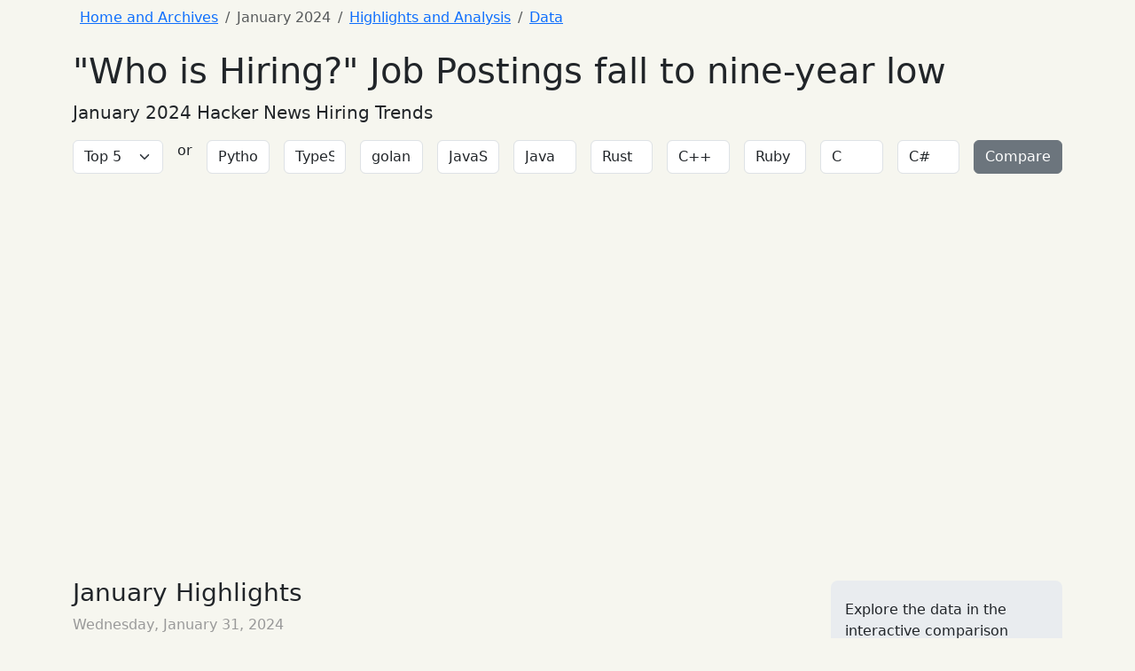

--- FILE ---
content_type: text/html
request_url: https://www.hntrends.com/2024/january.html?compare=Python&compare=TypeScript&compare=golang&compare=JavaScript&compare=Java&compare=Rust&compare=C%2B%2B&compare=Ruby&compare=C&compare=C%23
body_size: 4770
content:
<!doctype html>
<html lang="en">
<head>
    <meta charset="utf-8" />
    <meta name="viewport" content="width=device-width, initial-scale=1">

    <title>&quot;Who is Hiring?&quot; Job Postings fall to nine-year low (January 2024)</title>
    <meta property="og:site_name" content="Hacker News Hiring Trends" />
    <meta property="og:site" content="www.hntrends.com" />
    <meta property="og:title" content="&quot;Who is Hiring?&quot; Job Postings fall to nine-year low (January 2024)" />
    <meta property="og:description" content="Most Popular programming languanges and software development technologies for January, 2024">
    <meta property="og:image" content="https://www.hntrends.com/images/202401-ask-hn-who-is-hiring-tot.png" />
    <meta property="og:url" content="https://www.hntrends.com/2024/january.html" />
    <meta property="og:type" content="article" />
    <meta name="description" content="Most Popular programming languanges and software development technologies for January, 2024">
    <meta name="twitter:card" content="summary_large_image" />
    <meta name="twitter:site" content="@ryanwi" />
    <meta name="twitter:title" content="&quot;Who is Hiring?&quot; Job Postings fall to nine-year low (January 2024)" />
    <meta name="twitter:description" content="Most Popular programming languanges and software development technologies for January, 2024" />
    <meta name="twitter:image" content="https://www.hntrends.com/images/202401-ask-hn-who-is-hiring-tot.png" />
    <link rel="me" href="https://twitter.com/ryanwi">
    <link href="https://cdn.jsdelivr.net/npm/bootstrap@5.3.3/dist/css/bootstrap.min.css" rel="stylesheet" integrity="sha384-QWTKZyjpPEjISv5WaRU9OFeRpok6YctnYmDr5pNlyT2bRjXh0JMhjY6hW+ALEwIH" crossorigin="anonymous">
    <link rel="stylesheet" href="../css/styles.css" />
    <link rel="canonical" href="https://www.hntrends.com/2024/january.html">
    <link rel="alternate" type="application/rss+xml" title="Hacker News Hiring Trends" href="https://www.hntrends.com/feed.xml">
</head>
<body>

<div class="container">

  <nav aria-label="breadcrumb">
    <ol class="breadcrumb p-2">
      <li class="breadcrumb-item"><a href="../">Home and Archives</a></li>
      <li class="breadcrumb-item active">January 2024</li>
      <li class="breadcrumb-item"><a href="#highlights">Highlights and Analysis</a></li>
      <li class="breadcrumb-item"><a href="#data">Data</a></li>
    </ol>
  </nav>

  <div class="page-header">
    <h1>
      &quot;Who is Hiring?&quot; Job Postings fall to nine-year low
    </h1>
    <p class="lead">
      January 2024 Hacker News Hiring Trends
    </p>
  </div>

  <div class="chart-filters mb-2">
    <form id="chart_filter" method="get">
      <div class="row g-3">
        <div class="col-auto">
          <select id="topfilter" class="form-select">
            <option value="5" selected>Top 5</option>
            <option value="10">Top 10</option>
            <option value="20">Top 20</option>
            <option value="50">Top 50</option>
          </select>
        </div>

        <div class="col-auto">
          or
        </div>

        <div class="col">
          <div id="term_comparisons" class="row g-3">
            <div class="col">
              <input class="form-control term-compare" name="compare" placeholder="Ruby" list="datalistTerms">
            </div>
            <div class="col">
              <input class="form-control term-compare" name="compare" placeholder="Python" list="datalistTerms">
            </div>
            <div class="col">
              <input class="form-control term-compare" name="compare" list="datalistTerms">
            </div>
            <div class="col">
              <input class="form-control term-compare" name="compare" list="datalistTerms">
            </div>
          </div>
        </div>

        <div class="col-auto">
          <button type="submit" class="btn btn-secondary">Compare</button>
        </div>
      </div>
      <datalist id="datalistTerms"></datalist>
    </form>
  </div>

  <div id="chart" class="mb-5" style="width:100%; height:400px;"></div>

  <div class="row">
    <div class="col-md-9">
      <h3 id="highlights">January Highlights</h3>
      <div class="post-date">Wednesday, January 31, 2024</div>
      <p>
        When I started this project ten years ago, I was mainly interested in studying and sharing the trends of techonologies used in the Software Development field. Now, after this decade of trend watching, it's interesting to reflect on the some of the other interesting aspects, non-technological, of the Software job market.
      </p>
      <p>
        We can witness the impact of Covid on the job market in two big ways, both on the big cuts at the beginning of the Pandemic, as well as <a href="?compare=Remote&compare=Onsite&compare=hybrid">the move to majority remote work</a>.
      </p>
      <p>
        We can see the standardization of job levels across the industry, with the now <a href="?compare=Principal&compare=Staff&compare=Senior&compare=Junior">ubiquitous Senior Software Engineer role</a>.
      </p>
      <p>
        We can see the rise and fall of job posting counts reveal booms and busts in the Startup and Venture Capital ecosystem. This is the one happening again right now, as <a href="https://news.ycombinator.com/item?id=38842977">January's thread</a>, with 285 postings (top-level threads), had the lowest number of job postings in over 9 years. We have to go all the way back to 2015 and before to find levels this low.
      </p>

      <div id="total_postings_history_chart" style="width:100%; height:300px;" class="mb-5"></div>

      <div class="analysis-section p-3">
        <h4>Top 10 Programming Languages</h4>
        <p>
        </p>
        <ol>
          <li><a href="?compare=Python">Python</a></li>
          <li><a href="?compare=TypeScript">TypeScript</a></li>
          <li><a href="?compare=golang">Go</a></li>
          <li><a href="?compare=JavaScript">JavaScript</a></li>
          <li><a href="?compare=Java">Java</a></li>
          <li><a href="?compare=Rust">Rust</a></li>
          <li><a href="?compare=C%2B%2B">C++</a></li>
          <li><a href="?compare=Ruby">Ruby</a></li>
          <li><a href="?compare=C">C</a></li>
          <li><a href="?compare=C%23">C#</a></li>
        </ol>
        <p>
          <figure class="figure">
            <a href="?compare=Python&amp;compare=TypeScript&amp;compare=golang&amp;compare=JavaScript&amp;compare=Java&amp;compare=Rust&amp;compare=C%2B%2B&amp;compare=Ruby&amp;compare=C&amp;compare=C%23"><image src="/images/202401-top-10-programming-langu.png" class="img-fluid rounded" /></a>
            <figcaption class="figure-caption"><a href="?compare=Python&amp;compare=TypeScript&amp;compare=golang&amp;compare=JavaScript&amp;compare=Java&amp;compare=Rust&amp;compare=C%2B%2B&amp;compare=Ruby&amp;compare=C&amp;compare=C%23">Compare Top 10 Programming Languages</a></figcaption>
          </figure>
        </p>
      </div>

      <div class="analysis-section p-3">
        <h4>Artificial Intelligence (AI)</h4>
        <p>
        </p>
        <p>
          <figure class="figure">
            <a href="?compare=AI&compare=Machine+Learning&compare=Deep+Learning&compare=ChatGPT"><image src="/images/202401-artificial-intelligence.png" class="img-fluid rounded" /></a>
            <figcaption class="figure-caption">
              <a href="?compare=AI&compare=Machine+Learning&compare=Deep+Learning&compare=ChatGPT">Compare AI, Machine Learning, Deep Learning, and ChatGPT</a>
            </figcaption>
          </figure>
        </p>
      </div>

      <div class="analysis-section p-3">
        <h4>Remote Work</h4>
        <p>
        </p>
        <p>
          <figure class="figure">
            <a href="?compare=Remote&amp;compare=Onsite&amp;compare=hybrid"><image src="/images/202401-remote-work.png" class="img-fluid rounded" /></a>
            <figcaption class="figure-caption">
              <a href="?compare=Remote&amp;compare=Onsite&amp;compare=hybrid">Compare Remote vs Onsite vs Hybrid</a>
            </figcaption>
          </figure>
        </p>
      </div>

      <div class="analysis-section p-3">
        <h4>Specialization</h4>
        <p>
        </p>
        <p>
          <figure class="figure">
            <a href="?compare=Front+End&amp;compare=Back+End&amp;compare=Full+Stack&amp;compare="><image src="/images/202401-specialization.png" class="img-fluid rounded" /></a>
            <figcaption class="figure-caption">
              <a href="?compare=Front+End&amp;compare=Back+End&amp;compare=Full+Stack&amp;compare=DevOps&amp;compare=Data+Science">Compare Full Stack, Front-end, Back-end, DevOps, and Data Science</a>
            </figcaption>
          </figure>
        </p>
      </div>

      <div class="analysis-section p-3">
        <h4>Engineering Levels</h4>
        <p>
        </p>
        <p>
          <figure class="figure">
            <a href="?compare=Principal&amp;compare=Staff&amp;compare=Senior&amp;compare=Junior"><image src="/images/202401-engineering-levels.png" class="img-fluid rounded" /></a>
            <figcaption class="figure-caption">
              <a href="?compare=Principal&amp;compare=Staff&amp;compare=Senior&amp;compare=Junior">Compare Principal, Staff, Senior, and, Junior</a>
            </figcaption>
          </figure>
        </p>
      </div>


      <h3>Rankings and movers</h3>
      <div id="data"></div>

        <ul class="nav nav-tabs" role="tablist">
          <li class="nav-item">
            <button class="nav-link active" data-bs-toggle="tab" data-bs-target="#top20" type="button" role="tab" aria-selected="true">Top 20</button>
          </li>
          <li class="nav-item">
            <button class="nav-link" data-bs-toggle="tab" data-bs-target="#rising" type="button" role="tab" aria-selected="false">Rising</button>
          </li>
          <li class="nav-item">
            <button class="nav-link" data-bs-toggle="tab" data-bs-target="#falling" type="button" role="tab" aria-selected="false">Falling</button>
          </li>
        </ul>


        <div class="tab-content">
          <div class="tab-pane active" role="tabpanel" id="top20">

      <table class="table table-condensed">
        <thead>
          <tr>
            <th>Tech</th>
            <th>Rank</th>
            <th>Last Month</th>
            <th>Change</th>
            <th>Last Year</th>
            <th>Change</th>
          </tr>
        </thead>
        <tbody>

          <tr>
            <td><a href="?compare=Remote">Remote</td>
            <td>1</td>
            <td>1</td>
            <td>0</td>
            <td>1</td>
            <td>0</td>
          </tr>

          <tr>
            <td><a href="?compare=Senior">Senior</td>
            <td>2</td>
            <td>2</td>
            <td>0</td>
            <td>2</td>
            <td>0</td>
          </tr>

          <tr>
            <td><a href="?compare=AI">AI</td>
            <td>3</td>
            <td>5</td>
            <td class="positive table-success">+2</td>

            <td>15</td>
            <td class="positive table-success">+12</td>

          </tr>

          <tr>
            <td><a href="?compare=Onsite">Onsite</td>
            <td>4</td>
            <td>3</td>
            <td class="negative table-danger">-1</td>

            <td>7</td>
            <td class="positive table-success">+3</td>

          </tr>

          <tr>
            <td><a href="?compare=Full Stack">Full Stack</td>
            <td>5</td>
            <td>4</td>
            <td class="negative table-danger">-1</td>

            <td>3</td>
            <td class="negative table-danger">-2</td>

          </tr>

          <tr>
            <td><a href="?compare=React">React</td>
            <td>6</td>
            <td>7</td>
            <td class="positive table-success">+1</td>

            <td>4</td>
            <td class="negative table-danger">-2</td>

          </tr>

          <tr>
            <td><a href="?compare=Python">Python</td>
            <td>7</td>
            <td>8</td>
            <td class="positive table-success">+1</td>

            <td>6</td>
            <td class="negative table-danger">-1</td>

          </tr>

          <tr>
            <td><a href="?compare=Back End">Back End</td>
            <td>8</td>
            <td>6</td>
            <td class="negative table-danger">-2</td>

            <td>5</td>
            <td class="negative table-danger">-3</td>

          </tr>

          <tr>
            <td><a href="?compare=Machine Learning">Machine Learning</td>
            <td>9</td>
            <td>9</td>
            <td>0</td>
            <td>13</td>
            <td class="positive table-success">+4</td>

          </tr>

          <tr>
            <td><a href="?compare=Front End">Front End</td>
            <td>10</td>
            <td>10</td>
            <td>0</td>
            <td>8</td>
            <td class="negative table-danger">-2</td>

          </tr>

          <tr>
            <td><a href="?compare=Hybrid">Hybrid</td>
            <td>11</td>
            <td>11</td>
            <td>0</td>
            <td>14</td>
            <td class="positive table-success">+3</td>

          </tr>

          <tr>
            <td><a href="?compare=TypeScript">TypeScript</td>
            <td>12</td>
            <td>12</td>
            <td>0</td>
            <td>9</td>
            <td class="negative table-danger">-3</td>

          </tr>

          <tr>
            <td><a href="?compare=AWS">AWS</td>
            <td>13</td>
            <td>15</td>
            <td class="positive table-success">+2</td>

            <td>11</td>
            <td class="negative table-danger">-2</td>

          </tr>

          <tr>
            <td><a href="?compare=Open Source">Open Source</td>
            <td>14</td>
            <td>20</td>
            <td class="positive table-success">+6</td>

            <td>17</td>
            <td class="positive table-success">+3</td>

          </tr>

          <tr>
            <td><a href="?compare=Postgresql">Postgresql</td>
            <td>15</td>
            <td>13</td>
            <td class="negative table-danger">-2</td>

            <td>10</td>
            <td class="negative table-danger">-5</td>

          </tr>

          <tr>
            <td><a href="?compare=Cloud">Cloud</td>
            <td>16</td>
            <td>17</td>
            <td class="positive table-success">+1</td>

            <td>12</td>
            <td class="negative table-danger">-4</td>

          </tr>

          <tr>
            <td><a href="?compare=Staff">Staff</td>
            <td>17</td>
            <td>14</td>
            <td class="negative table-danger">-3</td>

            <td>21</td>
            <td class="positive table-success">+4</td>

          </tr>

          <tr>
            <td><a href="?compare=Security">Security</td>
            <td>18</td>
            <td>18</td>
            <td>0</td>
            <td>16</td>
            <td class="negative table-danger">-2</td>

          </tr>

          <tr>
            <td><a href="?compare=golang">golang</td>
            <td>19</td>
            <td>16</td>
            <td class="negative table-danger">-3</td>

            <td>19</td>
            <td>0</td>
          </tr>

          <tr>
            <td><a href="?compare=GitHub">GitHub</td>
            <td>20</td>
            <td>23</td>
            <td class="positive table-success">+3</td>

            <td>22</td>
            <td class="positive table-success">+2</td>

          </tr>

        </tbody>
      </table>

          </div>
          <div class="tab-pane" role="tabpanel" id="rising">

      <table class="table table-condensed">
        <thead>
          <tr>
            <th>Tech</th>
            <th>Mentions</th>
            <th>Rank</th>
            <th>Last Year Mentions</th>
            <th>Last Year Rank</th>
            <th>Change</th>
          </tr>
        </thead>
        <tbody>

          <tr>
            <td><a href="?compare=Tailwind">Tailwind</td>
            <td>5</td>
            <td>51</td>
            <td>2</td>
            <td>125</td>
            <td class="positive table-success">+74</td>

          </tr>

          <tr>
            <td><a href="?compare=Robotics">Robotics</td>
            <td>8</td>
            <td>39</td>
            <td>5</td>
            <td>75</td>
            <td class="positive table-success">+36</td>

          </tr>

          <tr>
            <td><a href="?compare=PyTorch">PyTorch</td>
            <td>6</td>
            <td>47</td>
            <td>5</td>
            <td>77</td>
            <td class="positive table-success">+30</td>

          </tr>

          <tr>
            <td><a href="?compare=Snowflake">Snowflake</td>
            <td>5</td>
            <td>53</td>
            <td>4</td>
            <td>79</td>
            <td class="positive table-success">+26</td>

          </tr>

          <tr>
            <td><a href="?compare=SQL">SQL</td>
            <td>12</td>
            <td>29</td>
            <td>9</td>
            <td>49</td>
            <td class="positive table-success">+20</td>

          </tr>

          <tr>
            <td><a href="?compare=Azure">Azure</td>
            <td>6</td>
            <td>50</td>
            <td>5</td>
            <td>68</td>
            <td class="positive table-success">+18</td>

          </tr>

          <tr>
            <td><a href="?compare=Git">Git</td>
            <td>7</td>
            <td>41</td>
            <td>8</td>
            <td>55</td>
            <td class="positive table-success">+14</td>

          </tr>

          <tr>
            <td><a href="?compare=AI">AI</td>
            <td>70</td>
            <td>3</td>
            <td>33</td>
            <td>15</td>
            <td class="positive table-success">+12</td>

          </tr>

          <tr>
            <td><a href="?compare=Processing">Processing</td>
            <td>9</td>
            <td>36</td>
            <td>9</td>
            <td>48</td>
            <td class="positive table-success">+12</td>

          </tr>

          <tr>
            <td><a href="?compare=Computer Vision">Computer Vision</td>
            <td>7</td>
            <td>45</td>
            <td>8</td>
            <td>54</td>
            <td class="positive table-success">+9</td>

          </tr>

        </tbody>
      </table>

          </div>
          <div class="tab-pane" role="tabpanel" id="falling">

      <table class="table table-condensed">
        <thead>
          <tr>
            <th>Tech</th>
            <th>Mentions</th>
            <th>Rank</th>
            <th>Last Year Mentions</th>
            <th>Last Year Rank</th>
            <th>Change</th>
          </tr>
        </thead>
        <tbody>

          <tr>
            <td><a href="?compare=GraphQL">GraphQL</td>
            <td>7</td>
            <td>44</td>
            <td>19</td>
            <td>30</td>
            <td class="negative table-danger">-14</td>

          </tr>

          <tr>
            <td><a href="?compare=Data Science">Data Science</td>
            <td>6</td>
            <td>46</td>
            <td>16</td>
            <td>35</td>
            <td class="negative table-danger">-11</td>

          </tr>

          <tr>
            <td><a href="?compare=Junior">Junior</td>
            <td>5</td>
            <td>54</td>
            <td>12</td>
            <td>44</td>
            <td class="negative table-danger">-10</td>

          </tr>

          <tr>
            <td><a href="?compare=React Native">React Native</td>
            <td>6</td>
            <td>49</td>
            <td>14</td>
            <td>39</td>
            <td class="negative table-danger">-10</td>

          </tr>

          <tr>
            <td><a href="?compare=Ruby">Ruby</td>
            <td>12</td>
            <td>31</td>
            <td>24</td>
            <td>23</td>
            <td class="negative table-danger">-8</td>

          </tr>

          <tr>
            <td><a href="?compare=C#">C#</td>
            <td>5</td>
            <td>58</td>
            <td>9</td>
            <td>51</td>
            <td class="negative table-danger">-7</td>

          </tr>

          <tr>
            <td><a href="?compare=Rails">Rails</td>
            <td>12</td>
            <td>30</td>
            <td>24</td>
            <td>24</td>
            <td class="negative table-danger">-6</td>

          </tr>

          <tr>
            <td><a href="?compare=C++">C++</td>
            <td>12</td>
            <td>32</td>
            <td>22</td>
            <td>26</td>
            <td class="negative table-danger">-6</td>

          </tr>

          <tr>
            <td><a href="?compare=Vue">Vue</td>
            <td>9</td>
            <td>37</td>
            <td>19</td>
            <td>32</td>
            <td class="negative table-danger">-5</td>

          </tr>

          <tr>
            <td><a href="?compare=Principal">Principal</td>
            <td>6</td>
            <td>48</td>
            <td>12</td>
            <td>43</td>
            <td class="negative table-danger">-5</td>
              </tr>

            </tbody>
          </table>

        </div>
      </div>

    </div>

    <div class="col-md-3">

      <div style="padding: 1.3rem 1rem 1rem; border-radius: 8px; background-color: var(--bs-secondary-bg); border-bottom: none; margin-top: 3px;">
        Explore the data in the interactive comparison chart above to discover trends for technologies that interest you.
      </div>
      <div class="sidebar-module">
        <a href="http://eepurl.com/DVVSb" class="btn btn-success btn-lg">Subscribe for updates</a>
      </div>

      <div class="sidebar-module">
        <a href="/feed.xml"><img src="/images/feed-icon-28x28.png" /></a>
      </div>

      <div class="sidebar-module">
        <h4>Archives</h4>
        <ul class="list-unstyled">
          <li><a href="/2024/may.html">May 2024</a></li>
          <li><a href="/2024/january.html">January 2024</a></li>
          <li><a href="/2023/december.html">December 2023</a></li>
          <li><a href="/2023/november.html">November 2023</a></li>
          <li><a href="/2023/october.html">October 2023</a></li>
          <li><a href="/2023/september.html">September 2023</a></li>
          <li><a href="/2023/june.html">June 2023</a></li>
          <li><a href="/2023/may-remote-jobs-drop-lowest-levels-post-covid.html">May 2023</a></li>
          <li><a href="/2023/april.html">April 2023</a></li>
          <li><a href="/2023/march.html">March 2023</a></li>
          <li><a href="/2022/">2022</a></li>
          <li><a href="/2021/">2021</a></li>
          <li><a href="/2020/">2020</a></li>
          <li><a href="/2019/">2019</a></li>
          <li><a href="/2018/">2018</a></li>
          <li><a href="/2017/">2017</a></li>
          <li><a href="/2016/">2016</a></li>
          <li><a href="/2015/">2015</a></li>
          <li><a href="/2014/">2014</a></li>
          <li><a href="/2013/">2013</a></li>
        </ul>
      </div>

    </div>
  </div>

  <footer class="mt-3 mb-3 text-center">
    <a href="https://www.ryanwilliams.dev">Portland Software developer Ryan Williams</a> •
    <a href="https://hachyderm.io/@ryanwi">@<span class="__cf_email__" data-cfemail="0c7e756d627b654c646d6f647568697e61226563">[email&#160;protected]</span></a> •
    <a href="https://github.com/ryanwi/hiringtrends">Code on GitHub</a>
  </footer>

</div>

<script data-cfasync="false" src="/cdn-cgi/scripts/5c5dd728/cloudflare-static/email-decode.min.js"></script><script src="https://cdn.jsdelivr.net/npm/bootstrap@5.3.3/dist/js/bootstrap.bundle.min.js" integrity="sha384-YvpcrYf0tY3lHB60NNkmXc5s9fDVZLESaAA55NDzOxhy9GkcIdslK1eN7N6jIeHz" crossorigin="anonymous"></script>
  <script defer src="https://static.cloudflareinsights.com/beacon.min.js/vcd15cbe7772f49c399c6a5babf22c1241717689176015" integrity="sha512-ZpsOmlRQV6y907TI0dKBHq9Md29nnaEIPlkf84rnaERnq6zvWvPUqr2ft8M1aS28oN72PdrCzSjY4U6VaAw1EQ==" data-cf-beacon='{"version":"2024.11.0","token":"f3c8b790dd384dc8a5b165fe11e857e0","r":1,"server_timing":{"name":{"cfCacheStatus":true,"cfEdge":true,"cfExtPri":true,"cfL4":true,"cfOrigin":true,"cfSpeedBrain":true},"location_startswith":null}}' crossorigin="anonymous"></script>
</body>
<script src="https://code.highcharts.com/highcharts.js"></script>
<script src="https://code.highcharts.com/modules/exporting.js"></script>
<script src="../data/data-20240101.js"></script>
<script>
  window.chartTitle = 'January 2024 Hacker News Hiring Trends';
  window.chartMonth = 'January 2024';
</script>
<script src="../js/builder-v22.js"></script>

</body>
</html>


--- FILE ---
content_type: text/css
request_url: https://www.hntrends.com/css/styles.css
body_size: 58
content:
body {
  background-color: #f6f6ef;
}

a {
}

ol.breadcrumb {
}

.post { margin-bottom: 2rem; }
.post-date { margin-bottom: 1.25rem; color: #999; }
.sidebar-module {margin: 2rem 0 0 0;padding: 1rem;}
.sidebar-module-inset {
    background-color: #f5f5f5;
    border-radius: 4px;
    padding: 15px;
}
#mc_embed_signup .clear {clear:none; display:inline;}

.negative { color: red; background-color: #f2dede; }
.positive { color: green; background-color: #dff0d8; }

.masthead {
  position: relative;
  padding: 2rem 1.25rem;
  font-weight: 300;
  color: #f6f6ef;
  text-shadow: 0 1px 0 rgba(0,0,0,0.1);
  background-image: linear-gradient(#4D4D4D, #666666);
}

.masthead h1 {
  margin-bottom: .25rem;
}

.masthead p {
  max-width: 640px;
}

.masthead a {
  color: #f6f6ef;
}

.analysis-section {
  margin-top: 4px;
  margin-bottom: 4px;
}


--- FILE ---
content_type: application/javascript
request_url: https://www.hntrends.com/js/builder-v22.js
body_size: 1956
content:
'use strict';

let terms;
let categories;
let series;

const populateTermsDatalist = (dataListElement, optionList) => {
  const list = document.getElementById(dataListElement); 
  optionList.forEach(item => {
    let option = document.createElement('option');
    option.value = item;   
    list.appendChild(option);
  });
};

const highChartConverter = (function () {

  return  {

    convertCategories: function () {
      // initialize  xaxis categories (months)
      const months = [];
      data.map(function ( datapoint, i ) {
        const dateString = datapoint["month"];
        const dataMonth = dateString.slice(0, 3);
        const dataYear = dateString.slice(3);
        const dataDate = new Date(`${dataMonth} 1, ${dataYear}`);
        months.push(dataDate);
      });

      return months;
    },

    convertSeries: function () {
      // initialize series data
      const series = [];
      terms.map(function ( term, i ) {
        const term_data = { "name": term, "data": [], "total_mentions": 0 }
        // build data
        data.map(function ( datapoint, i ) {
          term_data["data"].push( datapoint["terms"][term]["percentage"] );
          term_data["total_mentions"] += datapoint["terms"][term]["count"];
        });

        // calculate YOY change
        let first = term_data["data"][term_data["data"].length-13];
        let last = term_data["data"][term_data["data"].length-1]

        // assign a floor to have more meaningful change calculation
        if (first == 0) {
          first = 1;
        }
        if (last == 0) {
          last = 1;
        }

        term_data["change"] = (last - first) / first;
        term_data["latest_mentions"] = last;
        series.push(term_data);
      });

      return series;
    },

    convertCountYoySeries: function () {
      const countSeries = [];
      const months = {'Jan':0,'Feb':1,'Mar':2,'Apr':3,'May':4,'Jun':5,'Jul':6,'Aug':7,'Sep':8,'Oct':9,'Nov':10,'Dec':11};
      const years = {'20':0, '21':1, '22':2, '23':3};
      for (const [key, value] of Object.entries(years)) {
        countSeries.push({ name: "'" + key, data: [0,0,0,0,0,0,0,0,0,0,0,0]});
      }
      data.map(function(value, index) {
        const month = value.month.substr(0, 3);
        const year = value.month.substr(3, 2);
        if (typeof countSeries[years[year]] !== 'undefined') {
          countSeries[years[year]].data[months[month]] = parseInt(value.num_comments);
        }
      });

      return countSeries;
    }

  }

}) ();

const chartBuilder = (function () {

  function render( seriesData ) {
    Highcharts.chart({
      chart: {
        renderTo: 'chart',
        type: 'line'
      },
      title: {
        text: window.chartTitle || 'Hacker News Hiring Trends'
      },
      // subtitle: {
      //   text: 'December 2023 Hacker News Hiring Trends'
      // },
      xAxis: {
        type: 'datetime',
        categories: categories,
        type: 'datetime',
        labels: {
          step: 4,
          rotation: [-45],
          formatter: function() {
            return Highcharts.dateFormat('%Y', this.value);
          }
        }
      },
      yAxis: {
        title: {
          text: 'Percentage of posts'
        },
        min: 0
      },
      tooltip: {
      },
      series: seriesData
    });
  }

  return {

    renderTopTerms: function( numTerms ) {
      render( series.slice( 0, numTerms ) );
    },

    renderComparison: function() {
      let compareTerms = [];
      for (let item of document.getElementsByClassName("term-compare")) {
        compareTerms.push(item.value.toLowerCase());
      }
      const compareSeries = series.filter(function(val, i) {
        return compareTerms.includes(val.name.toLowerCase());
      });

      render( compareSeries );
    }
  }

}) ();

window.addEventListener('DOMContentLoaded', (event) => {
  data.reverse();
  terms = Object.keys( data[0]["terms"] );

  // transform raw data in to format consumable by highcharts
  categories = highChartConverter.convertCategories();
  series = highChartConverter.convertSeries();

  // sort by cumulative popularity
  series.sort(function(a,b){ return b.latest_mentions - a.latest_mentions });

  // wire up top terms filter
  const selectElement = document.querySelector('#topfilter');
  selectElement.addEventListener('change', (event) => {
    chartBuilder.renderTopTerms( parseInt(event.target.value) );
  });  

  // process url parameters if present
  const url = new URL(window.location);
  let comparisons = url.searchParams.getAll("compare");
  if (comparisons.length > 0) {
    if (comparisons.length < 4) {
      comparisons = comparisons.concat(Array(4-comparisons.length).fill(""));
    }

    const comparisonsParent = document.getElementById("term_comparisons");
    while (comparisonsParent.firstChild) {
      comparisonsParent.firstChild.remove()
    }
    var fragment = new DocumentFragment();
    comparisons.forEach(function(queryTerm) {
      var div = document.createElement("div");
      div.className = 'col';
      var input = document.createElement("input");
      input.value = queryTerm;
      input.type = 'text';
      input.className = 'term-compare form-control';
      input.name = 'compare';
      div.appendChild(input);
      fragment.appendChild(div);
    });
    comparisonsParent.appendChild(fragment);

    chartBuilder.renderComparison();
  } else {
    chartBuilder.renderTopTerms(5);
  }

  Highcharts.chart('total_postings_history_chart',{
    chart: {
      type: 'line'
    },
    legend: {
      enabled: false
    },
    title: {
      text: 'Ask HN: Who is hiring? Total Job Postings'
    },
    subtitle: {
      text: window.chartMonth
    },
  yAxis: {
      title: {
        text: 'Number of Job Postings'
      },
      min: 0
    },
    xAxis: {
      type: 'datetime',
      categories: categories,
      dateTimeLabelFormats: {
        month: '%b %y'
      },
      labels: {
        rotation: [-45],
        step: 5,
        formatter: function() {
          return Highcharts.dateFormat('%Y', this.value);
        }
    },
      accessibility: {
        rangeDescription: 'Range: April 2011 to 2023'
      }
    },
    plotOptions: {
    },
    series: [
      {
        name: 'Total Job Postings',
        data: data.map(function(value, index) { return [parseInt(value["num_comments"])] })
      }]
  });

  populateTermsDatalist('datalistTerms', terms);
});
